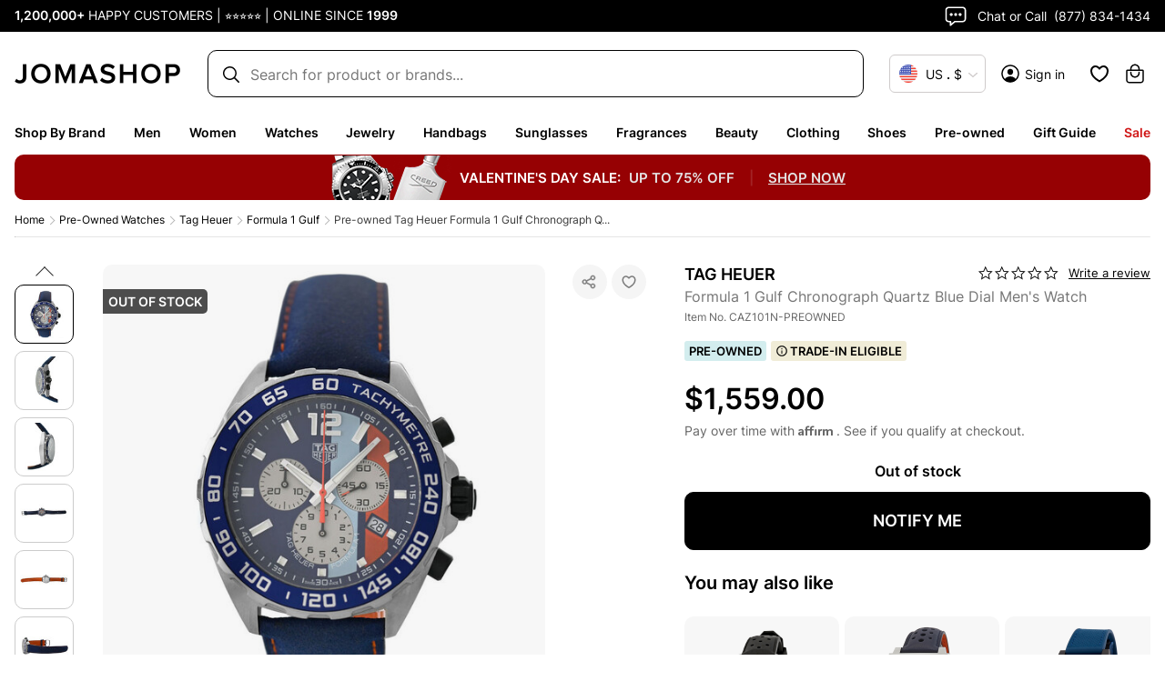

--- FILE ---
content_type: application/javascript; charset=UTF-8
request_url: https://www.jomashop.com/dist/js/8251.fde95fc178b0c033898f.static.js
body_size: 5257
content:
"use strict";(self.webpackChunkJomashop=self.webpackChunkJomashop||[]).push([[8251],{5231:(e,i,n)=>{n.d(i,{A:()=>__WEBPACK_DEFAULT_EXPORT__})
var a=n(96540),t=n(9390),d=n(15926),r=n(91993),m=n(33267),l=n(11937),s=n(78412),u=n(33751)
const __WEBPACK_DEFAULT_EXPORT__=()=>{const e=(0,r.h)(),i=(0,m.l)(),{isAppContext:n}=(0,a.useContext)(l.i),c=i.innerWidth<e.viewport.mobile,{showMyAccount:o}=(0,a.useContext)(s.O),{dispatch:k}=(0,a.useContext)(t.I),{overlayDispatch:v}=(0,a.useContext)(d.Q),p=(0,u.s)()
return{openMyCart:()=>{c&&n?p("/mobile-app/my-bag"):(k({type:"SHOULD_OPEN_DRAWER",shouldOpenDrawer:!c}),o({from:"cart"}),v({type:"SHOW"}))}}}},19377:(e,i,n)=>{n.d(i,{i:()=>b,h:()=>AddToCartContextProvider})
var a=n(96540),t=n(95420),d=n(9390),r=n(94554)
var m=n(71353),l=(n(5556),n(70059)),s=n(42572),u=n(83889),c=n(58710),o=n(74848)
const Modals_LowAvailabilityModal=({onClose:e,onContinue:i,show:n})=>(0,o.jsxs)(u.A,{show:n,onHide:e,className:"low-availability-modal",children:[(0,o.jsx)(u.A.Header,{closeButton:!0,children:(0,o.jsx)("h3",{children:"Contact us for availability"})}),(0,o.jsx)(u.A.Body,{children:(0,o.jsx)("p",{children:"Please be aware that the item you are adding to the cart is a special order item. You can contact us at +1-877-834-1434, or we will reach out via email to confirm price & availability after you place an order."})}),(0,o.jsxs)(u.A.Footer,{children:[(0,o.jsx)(c.A,{variant:"primary",onClick:i,children:"Continue Adding to Cart"}),(0,o.jsx)(c.A,{variant:"secondary",onClick:e,children:"Cancel"})]})]})
var k=n(53500),v=n(95964)
const p=JSON.parse('{"kind":"Document","definitions":[{"kind":"OperationDefinition","operation":"query","name":{"kind":"Name","value":"checkCouponHasAutoApply"},"variableDefinitions":[{"kind":"VariableDefinition","variable":{"kind":"Variable","name":{"kind":"Name","value":"coupon_code"}},"type":{"kind":"NonNullType","type":{"kind":"NamedType","name":{"kind":"Name","value":"String"}}},"directives":[]}],"directives":[],"selectionSet":{"kind":"SelectionSet","selections":[{"kind":"Field","name":{"kind":"Name","value":"checkCouponHasAutoApply"},"arguments":[{"kind":"Argument","name":{"kind":"Name","value":"input"},"value":{"kind":"ObjectValue","fields":[{"kind":"ObjectField","name":{"kind":"Name","value":"coupon_code"},"value":{"kind":"Variable","name":{"kind":"Name","value":"coupon_code"}}}]}}],"directives":[],"selectionSet":{"kind":"SelectionSet","selections":[{"kind":"Field","name":{"kind":"Name","value":"has_auto_apply_coupon"},"arguments":[],"directives":[]},{"kind":"Field","name":{"kind":"Name","value":"__typename"},"arguments":[],"directives":[]}]}}]}}],"loc":{"start":0,"end":144,"source":{"body":"query checkCouponHasAutoApply($coupon_code:String!){checkCouponHasAutoApply(input:{coupon_code:$coupon_code}){has_auto_apply_coupon __typename}}","name":"GraphQL request","locationOffset":{"line":1,"column":1}}},"id":"bd650c136f518e1586727639106fb0dd050ad2dfe284aac422497a66ca9baba4"}'),usePromiseLazyQuery=e=>{const{refetch:i}=(0,v.IT)(e,{skip:!0})
return e=>i(e)}
var _=n(44696),g=n(5231),y=n(85152),N=n(44727),F=n(46062),S=n(81715),C=n(42941),f=n(19657)
const b=(0,a.createContext)(null)
function AddToCartContextProvider({categoryName:e="",children:i,couponCode:n,isConfigProduct:u,isLowOnHandPriority:c,parent_sku:v,quantity:h,showAddWarrantyPopup:A,sku:x}){const[w,I]=(0,C.A)(!0),T=(0,r.xN)(),{cartState:P,dispatch:j}=(0,a.useContext)(d.I),[D,V]=(0,a.useState)(!1),[q,O]=(0,a.useState)(!1),[B,E]=(0,a.useState)(!1),[W,H]=(0,a.useState)(!1),R=(0,S.ds)(),{addWarrantyToCart:$,addWarrantyLoading:G}=(0,_.e)(x,h),{openMyCart:L}=(0,g.A)(),[M,{loading:J}]=(0,l._j)(u?y.eV.ConfigurableProduct:y.eV.SimpleProduct),z=function useCheckRemoteCouponHasAutoApply(){const e=usePromiseLazyQuery(p)
return i=>new Promise(n=>{e({coupon_code:i}).then(e=>{!function hasAutoApplyCoupon(e){return e&&e.has_auto_apply_coupon}(e&&e.data&&e.data.checkCouponHasAutoApply)?n(!1):n(!0)})})}(),[Q]=(0,t.n)(m.A,{fetchPolicy:"no-cache"}),[U]=(0,F.F)(),addToCart=i=>{if(i=i||{},O(!1),V(!1),c&&!i.skipLowHandPriorityCheck)return E(!0),Promise.resolve()
const n=u?{isEsw:R,sku:x,quantity:h,parentSku:v}:{isEsw:R,sku:x,quantity:h,...i?.prescriptionDetails&&{prescriptionDetails:i?.prescriptionDetails}}
return M(n).then(e=>{if(!A)return Promise.resolve(e)
const i=e.items.find(e=>e.itemsku===x)
return(e=>Promise.resolve(!!window.Extend||U()).then(i=>i?new Promise(i=>{window.Extend.modal.open({referenceId:x,price:e,onClose:e=>i(e)})}):void 0).then(e=>e&&"undefined"!=e?$({variables:{warrantyPlanId:e.planId,warrantyPrice:e.price,warrantyTerm:e.term,warrantyTitle:e.title,warrantyToken:e.token}}).then(e=>e.data?.addWarrantyProductsToCart.cart):null))(Math.round(100*(0,N.E)(i))).then(i=>i??e)}).then(e=>{return i=e,{...i,items:u?i.items.map(e=>({...e,simple_sku:x,parent_sku:v})):i.items}
var i}).then(n=>(j({type:"SET_CART",cart:n}),(i=>{const n=i.items.filter(e=>e.itemsku===x)[0]
T({type:"ADD_TO_CART",data:{...n,quantityChange:h,cart:i,category:e}})})(n),window.scrollTo(0,0),!1!==i.shouldOpenDrawer&&L(),V(!0),w&&checkCoupons({cartId:n.cartId}),O(!1),n)).catch(e=>{O(e),V(!1)})},checkCoupons=({cartId:e})=>{n&&!function promoCodeAlreadyAdded(e,i){let n=e.cart.applied_coupons
if(null==n||0===n.length)return!1
let a=!1
return 1===n.length?a=n[0].code===i:n.map(e=>{e.code===i&&(a=!0)}),a}(P,n)&&(!function isWholeCartCouponApplied(e){return e.cart.is_wholecart_rule_applied}(P)?z(n).then(i=>{i&&applyCoupon({cartId:e})}):P.cart&&P.cart.applied_coupons_array&&P.cart.applied_coupons_array.length>0&&H(!0))},applyCoupon=({cartId:e})=>{Q({variables:{cartId:e,isSignedIn:!!P.cart.authenticated,couponCode:n,isEsw:R}}).then(e=>{j({type:"SET_CART",cart:e.data.applyCouponToCart.cart}),H(!1)}).catch(e=>{H(!1),j({type:"SET_CART",cart:{general_error:e.message}})})},closeModalConfirm=()=>{E(!1)},K=(0,f.M)(q)
return(0,o.jsxs)(b.Provider,{value:{cartAdd:{addToCart,loading:J||G,success:D,error:q},couponControl:{isAutoApplyCoupon:w,toggleAutoApplyCoupon:I}},children:[K&&(0,o.jsx)(s.A,{errorsOfCombinedGqlErrors:K}),B&&(0,o.jsx)(Modals_LowAvailabilityModal,{show:B,onClose:closeModalConfirm,onContinue:()=>{closeModalConfirm(),addToCart({skipLowHandPriorityCheck:!0})}}),W&&(0,o.jsx)(k.w,{show:W,setShow:H,couponCode:n}),i]})}},42572:(e,i,n)=>{n.d(i,{A:()=>__WEBPACK_DEFAULT_EXPORT__,J:()=>searchLimitedQTY})
var a=n(83889),t=n(96540),d=n(82916),r=n(58710),m=n(74848)
const searchLimitedQTY=e=>{const i=e.replaceAll(" ","_").toLowerCase()
return i.includes("the_requested_qty")||i.includes("max_quantity_allowed")},__WEBPACK_DEFAULT_EXPORT__=({errorsOfCombinedGqlErrors:e=[]})=>{const[i]=(0,d.B)(),n=e.some(({message:e})=>searchLimitedQTY(e)),[l,s]=(0,t.useState)(n),closeModal=()=>s(!1)
return(0,m.jsxs)(a.A,{show:l,onHide:closeModal,children:[(0,m.jsx)(a.A.Header,{closeButton:!0,children:(0,m.jsx)("h3",{children:i("Limited quantity available")})}),(0,m.jsx)(a.A.Body,{children:(0,m.jsx)("p",{children:i("We're sorry. The requested quantity exceeds the amount available to purchase.")})}),(0,m.jsx)(a.A.Footer,{children:(0,m.jsx)(r.A,{variant:"primary",onClick:closeModal,className:"btn-primary",children:i("Close")})})]})}},44696:(e,i,n)=>{n.d(i,{e:()=>useAddWarrantyHook})
var a=n(96540),t=n(9390),d=n(91993),r=n(95420),m=n(40116),l=n(5231)
const useAddWarrantyHook=(e,i)=>{const{storeConfig:n}=(0,d.h)(),{warrantySku:s}=n.extendWarranty,{cartState:u,dispatch:c}=(0,a.useContext)(t.I),{openMyCart:o}=(0,l.A)(),[k,{error:v,loading:p}]=(0,r.n)(m.A,{fetchPolicy:"no-cache",variables:{cartId:u.cartId,quantity:i,productSku:e,warrantySku:s},onCompleted:({addWarrantyProductsToCart:e})=>{o(),c({type:"SET_CART",cart:e.cart})}})
return{addWarrantyToCart:k,addWarrantyError:v,addWarrantyLoading:p}}},53500:(e,i,n)=>{n.d(i,{w:()=>WholeCartAlert})
var a=n(96540),t=n(82916),d=n(83889),r=n(58710),m=n(9390),l=n(95420),s=n(11825),u=n(71353),c=n(81715),o=n(74848)
const WholeCartAlert=({show:e,setShow:i,couponCode:n})=>{const[k,v]=(0,a.useState)(!1),{cartState:{cartId:p,cart:_},dispatch:g}=(0,a.useContext)(m.I),[y]=(0,t.B)(),[N,F]=(0,a.useState)(!1),S=(0,c.ds)(),[C]=(0,l.n)(u.A,{variables:{cartId:p,isSignedIn:!!_.authenticated,isEsw:S},onCompleted:e=>{g({type:"SET_CART",cart:e.applyCouponToCart.cart}),i(!1),F(!1),v(!1)},onError:()=>{v(!0),F(!1)}}),f=(0,a.useCallback)(()=>{F(!0),C({variables:{couponCode:n}})},[C,n]),b=(0,a.useCallback)(()=>{i(!1)},[i])
return(0,o.jsxs)(d.A,{show:e,onHide:b,className:"modal-coupon",children:[(0,o.jsx)(d.A.Header,{closeButton:!0,children:(0,o.jsx)("h3",{children:y("Delete this coupon?")})}),(0,o.jsxs)(d.A.Body,{children:[(0,o.jsx)("p",{children:y("This coupon can not be used with the coupons in your cart. Applying this coupon will remove your current coupons.")}),N&&(0,o.jsx)(s.A,{})]}),(0,o.jsxs)(d.A.Footer,{children:[(0,o.jsx)(r.A,{variant:"primary",onClick:f,children:y("Apply new coupon")}),(0,o.jsx)(r.A,{variant:"secondary",onClick:b,children:y("Keep current coupon(s)")}),k?(0,o.jsx)("div",{className:"coupon-error",children:(0,o.jsx)("span",{className:"message",children:y(`Sorry, Promo code "${n}" is not valid`)})}):null]})]})}},70059:(e,i,n)=>{n.d(i,{UO:()=>useCartAdder,Vo:()=>useCartAdderToggleAutoApplyCoupon,_j:()=>useMakeAndAddProductToCart})
var a=n(95420),t=n(62864),d=n(96540),r=n(19377),m=n(85152)
const useMakeAndAddProductToCart=e=>{const i=m.dG[e]?m.dG[e]:m.dG.default,n=m.T_[e]?m.T_[e]:m.T_.default,[r,{loading:l,error:s}]=(0,a.n)(i,{fetchPolicy:"no-cache"}),[u,{loading:c,error:o}]=(0,t.A)(),[k,v]=(0,d.useState)()
return[e=>u().then(i=>r({variables:{...e,cartId:i}}).then(((e,i)=>n=>n&&n.data&&n.data[i]&&{cartId:e,...n.data[i].cart})(i,n)).then(e=>(v(e),e))),{loading:c||l,error:o||s,data:k}]},useCartAdder=()=>{const{cartAdd:{addToCart:e,loading:i,error:n,success:a}}=(0,d.useContext)(r.i)
return[e,{loading:i,error:n,success:a}]},useCartAdderToggleAutoApplyCoupon=()=>{const{couponControl:{isAutoApplyCoupon:e,toggleAutoApplyCoupon:i}}=(0,d.useContext)(r.i)
return[e,i]}},85152:(e,i,n)=>{n.d(i,{T_:()=>m,dG:()=>r,eV:()=>d})
const a=JSON.parse('{"kind":"Document","definitions":[{"kind":"OperationDefinition","operation":"mutation","name":{"kind":"Name","value":"addConfigurableProductToCart"},"variableDefinitions":[{"kind":"VariableDefinition","variable":{"kind":"Variable","name":{"kind":"Name","value":"cartId"}},"type":{"kind":"NonNullType","type":{"kind":"NamedType","name":{"kind":"Name","value":"String"}}},"directives":[]},{"kind":"VariableDefinition","variable":{"kind":"Variable","name":{"kind":"Name","value":"quantity"}},"type":{"kind":"NonNullType","type":{"kind":"NamedType","name":{"kind":"Name","value":"Float"}}},"directives":[]},{"kind":"VariableDefinition","variable":{"kind":"Variable","name":{"kind":"Name","value":"sku"}},"type":{"kind":"NonNullType","type":{"kind":"NamedType","name":{"kind":"Name","value":"String"}}},"directives":[]},{"kind":"VariableDefinition","variable":{"kind":"Variable","name":{"kind":"Name","value":"parentSku"}},"type":{"kind":"NonNullType","type":{"kind":"NamedType","name":{"kind":"Name","value":"String"}}},"directives":[]},{"kind":"VariableDefinition","variable":{"kind":"Variable","name":{"kind":"Name","value":"isSignedIn"}},"type":{"kind":"NamedType","name":{"kind":"Name","value":"Boolean"}},"defaultValue":{"kind":"BooleanValue","value":false},"directives":[]},{"kind":"VariableDefinition","variable":{"kind":"Variable","name":{"kind":"Name","value":"isEsw"}},"type":{"kind":"NamedType","name":{"kind":"Name","value":"Boolean"}},"defaultValue":{"kind":"BooleanValue","value":false},"directives":[]}],"directives":[],"selectionSet":{"kind":"SelectionSet","selections":[{"kind":"Field","name":{"kind":"Name","value":"addConfigurableProductsToCart"},"arguments":[{"kind":"Argument","name":{"kind":"Name","value":"input"},"value":{"kind":"ObjectValue","fields":[{"kind":"ObjectField","name":{"kind":"Name","value":"cart_id"},"value":{"kind":"Variable","name":{"kind":"Name","value":"cartId"}}},{"kind":"ObjectField","name":{"kind":"Name","value":"cart_items"},"value":{"kind":"ListValue","values":[{"kind":"ObjectValue","fields":[{"kind":"ObjectField","name":{"kind":"Name","value":"data"},"value":{"kind":"ObjectValue","fields":[{"kind":"ObjectField","name":{"kind":"Name","value":"quantity"},"value":{"kind":"Variable","name":{"kind":"Name","value":"quantity"}}},{"kind":"ObjectField","name":{"kind":"Name","value":"sku"},"value":{"kind":"Variable","name":{"kind":"Name","value":"sku"}}}]}},{"kind":"ObjectField","name":{"kind":"Name","value":"parent_sku"},"value":{"kind":"Variable","name":{"kind":"Name","value":"parentSku"}}}]}]}}]}}],"directives":[],"selectionSet":{"kind":"SelectionSet","selections":[{"kind":"Field","name":{"kind":"Name","value":"cart"},"arguments":[],"directives":[],"selectionSet":{"kind":"SelectionSet","selections":[{"kind":"FragmentSpread","name":{"kind":"Name","value":"CartBaseFragment"},"directives":[]},{"kind":"Field","name":{"kind":"Name","value":"__typename"},"arguments":[],"directives":[]}]}},{"kind":"Field","name":{"kind":"Name","value":"__typename"},"arguments":[],"directives":[]}]}}]}},{"kind":"FragmentDefinition","name":{"kind":"Name","value":"CartBaseFragment"},"typeCondition":{"kind":"NamedType","name":{"kind":"Name","value":"Cart"}},"directives":[],"selectionSet":{"kind":"SelectionSet","selections":[{"kind":"FragmentSpread","name":{"kind":"Name","value":"CartBasicAndPricesFragment"},"directives":[]},{"kind":"Field","name":{"kind":"Name","value":"items"},"arguments":[],"directives":[],"selectionSet":{"kind":"SelectionSet","selections":[{"kind":"FragmentSpread","name":{"kind":"Name","value":"CartItemFragment"},"directives":[]},{"kind":"Field","name":{"kind":"Name","value":"__typename"},"arguments":[],"directives":[]}]}},{"kind":"Field","name":{"kind":"Name","value":"cart_recreate_link"},"arguments":[],"directives":[]},{"kind":"FragmentSpread","name":{"kind":"Name","value":"AppliedStoreCreditGiftCardsCouponsCouponsArray"},"directives":[]},{"kind":"Field","name":{"kind":"Name","value":"__typename"},"arguments":[],"directives":[]}]}},{"kind":"FragmentDefinition","name":{"kind":"Name","value":"CartBasicAndPricesFragment"},"typeCondition":{"kind":"NamedType","name":{"kind":"Name","value":"Cart"}},"directives":[],"selectionSet":{"kind":"SelectionSet","selections":[{"kind":"Field","name":{"kind":"Name","value":"id"},"arguments":[],"directives":[]},{"kind":"Field","name":{"kind":"Name","value":"email"},"arguments":[],"directives":[]},{"kind":"Field","name":{"kind":"Name","value":"is_virtual"},"arguments":[],"directives":[]},{"kind":"Field","name":{"kind":"Name","value":"total_quantity"},"arguments":[],"directives":[]},{"kind":"Field","name":{"kind":"Name","value":"can_checkout"},"arguments":[],"directives":[]},{"kind":"Field","name":{"kind":"Name","value":"is_wholecart_rule_applied"},"arguments":[],"directives":[]},{"kind":"Field","name":{"kind":"Name","value":"prices"},"arguments":[],"directives":[],"selectionSet":{"kind":"SelectionSet","selections":[{"kind":"Field","name":{"kind":"Name","value":"grand_total"},"arguments":[],"directives":[],"selectionSet":{"kind":"SelectionSet","selections":[{"kind":"Field","name":{"kind":"Name","value":"value"},"arguments":[],"directives":[]},{"kind":"Field","name":{"kind":"Name","value":"currency"},"arguments":[],"directives":[]},{"kind":"Field","name":{"kind":"Name","value":"__typename"},"arguments":[],"directives":[]}]}},{"kind":"Field","name":{"kind":"Name","value":"applied_taxes"},"arguments":[],"directives":[],"selectionSet":{"kind":"SelectionSet","selections":[{"kind":"Field","name":{"kind":"Name","value":"label"},"arguments":[],"directives":[]},{"kind":"Field","name":{"kind":"Name","value":"amount"},"arguments":[],"directives":[],"selectionSet":{"kind":"SelectionSet","selections":[{"kind":"Field","name":{"kind":"Name","value":"value"},"arguments":[],"directives":[]},{"kind":"Field","name":{"kind":"Name","value":"currency"},"arguments":[],"directives":[]},{"kind":"Field","name":{"kind":"Name","value":"__typename"},"arguments":[],"directives":[]}]}},{"kind":"Field","name":{"kind":"Name","value":"__typename"},"arguments":[],"directives":[]}]}},{"kind":"Field","name":{"kind":"Name","value":"subtotal_including_tax"},"arguments":[],"directives":[],"selectionSet":{"kind":"SelectionSet","selections":[{"kind":"Field","name":{"kind":"Name","value":"value"},"arguments":[],"directives":[]},{"kind":"Field","name":{"kind":"Name","value":"currency"},"arguments":[],"directives":[]},{"kind":"Field","name":{"kind":"Name","value":"__typename"},"arguments":[],"directives":[]}]}},{"kind":"Field","name":{"kind":"Name","value":"subtotal_excluding_tax"},"arguments":[],"directives":[],"selectionSet":{"kind":"SelectionSet","selections":[{"kind":"Field","name":{"kind":"Name","value":"value"},"arguments":[],"directives":[]},{"kind":"Field","name":{"kind":"Name","value":"currency"},"arguments":[],"directives":[]},{"kind":"Field","name":{"kind":"Name","value":"__typename"},"arguments":[],"directives":[]}]}},{"kind":"Field","name":{"kind":"Name","value":"subtotal_with_discount_excluding_tax"},"arguments":[],"directives":[],"selectionSet":{"kind":"SelectionSet","selections":[{"kind":"Field","name":{"kind":"Name","value":"value"},"arguments":[],"directives":[]},{"kind":"Field","name":{"kind":"Name","value":"currency"},"arguments":[],"directives":[]},{"kind":"Field","name":{"kind":"Name","value":"__typename"},"arguments":[],"directives":[]}]}},{"kind":"Field","name":{"kind":"Name","value":"savings"},"arguments":[],"directives":[]},{"kind":"Field","name":{"kind":"Name","value":"__typename"},"arguments":[],"directives":[]}]}},{"kind":"Field","name":{"kind":"Name","value":"__typename"},"arguments":[],"directives":[]}]}},{"kind":"FragmentDefinition","name":{"kind":"Name","value":"CartItemFragment"},"typeCondition":{"kind":"NamedType","name":{"kind":"Name","value":"CartItemInterface"}},"directives":[],"selectionSet":{"kind":"SelectionSet","selections":[{"kind":"Field","name":{"kind":"Name","value":"id"},"arguments":[],"directives":[]},{"kind":"Field","name":{"kind":"Name","value":"itemsku"},"arguments":[],"directives":[]},{"kind":"Field","name":{"kind":"Name","value":"quantity"},"arguments":[],"directives":[]},{"kind":"Field","name":{"kind":"Name","value":"prescription_details"},"arguments":[],"directives":[]},{"kind":"FragmentSpread","name":{"kind":"Name","value":"ProductFragment"},"directives":[]},{"kind":"InlineFragment","typeCondition":{"kind":"NamedType","name":{"kind":"Name","value":"WarrantyCartItem"}},"directives":[],"selectionSet":{"kind":"SelectionSet","selections":[{"kind":"FragmentSpread","name":{"kind":"Name","value":"WarrantyDataFragment"},"directives":[]},{"kind":"Field","name":{"kind":"Name","value":"__typename"},"arguments":[],"directives":[]}]}},{"kind":"InlineFragment","typeCondition":{"kind":"NamedType","name":{"kind":"Name","value":"ConfigurableCartItem"}},"directives":[],"selectionSet":{"kind":"SelectionSet","selections":[{"kind":"FragmentSpread","name":{"kind":"Name","value":"ConfigCartItemFragment"},"directives":[]},{"kind":"Field","name":{"kind":"Name","value":"__typename"},"arguments":[],"directives":[]}]}},{"kind":"InlineFragment","typeCondition":{"kind":"NamedType","name":{"kind":"Name","value":"GiftCardCartItem"}},"directives":[],"selectionSet":{"kind":"SelectionSet","selections":[{"kind":"Field","name":{"kind":"Name","value":"customizable_options"},"arguments":[],"directives":[],"selectionSet":{"kind":"SelectionSet","selections":[{"kind":"Field","name":{"kind":"Name","value":"label"},"arguments":[],"directives":[]},{"kind":"Field","name":{"kind":"Name","value":"values"},"arguments":[],"directives":[],"selectionSet":{"kind":"SelectionSet","selections":[{"kind":"Field","name":{"kind":"Name","value":"value"},"arguments":[],"directives":[]},{"kind":"Field","name":{"kind":"Name","value":"__typename"},"arguments":[],"directives":[]}]}},{"kind":"Field","name":{"kind":"Name","value":"__typename"},"arguments":[],"directives":[]}]}},{"kind":"Field","name":{"kind":"Name","value":"giftcard_options"},"arguments":[],"directives":[],"selectionSet":{"kind":"SelectionSet","selections":[{"kind":"Field","name":{"kind":"Name","value":"giftcard_amount"},"arguments":[],"directives":[],"selectionSet":{"kind":"SelectionSet","selections":[{"kind":"Field","name":{"kind":"Name","value":"value"},"arguments":[],"directives":[]},{"kind":"Field","name":{"kind":"Name","value":"currency"},"arguments":[],"directives":[]},{"kind":"Field","name":{"kind":"Name","value":"__typename"},"arguments":[],"directives":[]}]}},{"kind":"Field","name":{"kind":"Name","value":"giftcard_sender_name"},"arguments":[],"directives":[]},{"kind":"Field","name":{"kind":"Name","value":"giftcard_recipient_name"},"arguments":[],"directives":[]},{"kind":"Field","name":{"kind":"Name","value":"giftcard_sender_email"},"arguments":[],"directives":[]},{"kind":"Field","name":{"kind":"Name","value":"giftcard_recipient_email"},"arguments":[],"directives":[]},{"kind":"Field","name":{"kind":"Name","value":"giftcard_message"},"arguments":[],"directives":[]},{"kind":"Field","name":{"kind":"Name","value":"__typename"},"arguments":[],"directives":[]}]}},{"kind":"Field","name":{"kind":"Name","value":"__typename"},"arguments":[],"directives":[]}]}},{"kind":"Field","name":{"kind":"Name","value":"prices"},"arguments":[],"directives":[],"selectionSet":{"kind":"SelectionSet","selections":[{"kind":"Field","name":{"kind":"Name","value":"price"},"arguments":[],"directives":[],"selectionSet":{"kind":"SelectionSet","selections":[{"kind":"Field","name":{"kind":"Name","value":"value"},"arguments":[],"directives":[]},{"kind":"Field","name":{"kind":"Name","value":"__typename"},"arguments":[],"directives":[]}]}},{"kind":"Field","name":{"kind":"Name","value":"row_total"},"arguments":[],"directives":[],"selectionSet":{"kind":"SelectionSet","selections":[{"kind":"Field","name":{"kind":"Name","value":"value"},"arguments":[],"directives":[]},{"kind":"Field","name":{"kind":"Name","value":"__typename"},"arguments":[],"directives":[]}]}},{"kind":"Field","name":{"kind":"Name","value":"row_total_including_tax"},"arguments":[],"directives":[],"selectionSet":{"kind":"SelectionSet","selections":[{"kind":"Field","name":{"kind":"Name","value":"value"},"arguments":[],"directives":[]},{"kind":"Field","name":{"kind":"Name","value":"__typename"},"arguments":[],"directives":[]}]}},{"kind":"Field","name":{"kind":"Name","value":"cart_price"},"arguments":[],"directives":[],"selectionSet":{"kind":"SelectionSet","selections":[{"kind":"Field","name":{"kind":"Name","value":"was_price"},"arguments":[],"directives":[]},{"kind":"Field","name":{"kind":"Name","value":"now_price"},"arguments":[],"directives":[]},{"kind":"Field","name":{"kind":"Name","value":"discount"},"arguments":[],"directives":[]},{"kind":"Field","name":{"kind":"Name","value":"is_limited_supply"},"arguments":[],"directives":[]},{"kind":"Field","name":{"kind":"Name","value":"__typename"},"arguments":[],"directives":[]}]}},{"kind":"Field","name":{"kind":"Name","value":"discounts"},"arguments":[],"directives":[],"selectionSet":{"kind":"SelectionSet","selections":[{"kind":"Field","name":{"kind":"Name","value":"amount"},"arguments":[],"directives":[],"selectionSet":{"kind":"SelectionSet","selections":[{"kind":"Field","name":{"kind":"Name","value":"value"},"arguments":[],"directives":[]},{"kind":"Field","name":{"kind":"Name","value":"__typename"},"arguments":[],"directives":[]}]}},{"kind":"Field","name":{"kind":"Name","value":"__typename"},"arguments":[],"directives":[]}]}},{"kind":"FragmentSpread","name":{"kind":"Name","value":"ItemAppliedCouponFragment"},"directives":[]},{"kind":"Field","name":{"kind":"Name","value":"__typename"},"arguments":[],"directives":[]}]}},{"kind":"Field","name":{"kind":"Name","value":"__typename"},"arguments":[],"directives":[]}]}},{"kind":"FragmentDefinition","name":{"kind":"Name","value":"ProductFragment"},"typeCondition":{"kind":"NamedType","name":{"kind":"Name","value":"CartItemInterface"}},"directives":[],"selectionSet":{"kind":"SelectionSet","selections":[{"kind":"Field","name":{"kind":"Name","value":"product"},"arguments":[],"directives":[],"selectionSet":{"kind":"SelectionSet","selections":[{"kind":"Field","name":{"kind":"Name","value":"id"},"arguments":[],"directives":[]},{"kind":"Field","name":{"kind":"Name","value":"name"},"arguments":[],"directives":[]},{"kind":"Field","name":{"kind":"Name","value":"sku"},"arguments":[],"directives":[]},{"kind":"Field","name":{"kind":"Name","value":"name_wout_brand"},"arguments":[],"directives":[]},{"kind":"Field","name":{"kind":"Name","value":"stock_status"},"arguments":[],"directives":[]},{"kind":"Field","name":{"kind":"Name","value":"shipping_availability_message"},"arguments":[],"directives":[],"selectionSet":{"kind":"SelectionSet","selections":[{"kind":"Field","name":{"kind":"Name","value":"message"},"arguments":[],"directives":[]},{"kind":"Field","name":{"kind":"Name","value":"color"},"arguments":[],"directives":[]},{"kind":"Field","name":{"kind":"Name","value":"__typename"},"arguments":[],"directives":[]}]}},{"kind":"Field","name":{"kind":"Name","value":"thumbnail"},"arguments":[],"directives":[],"selectionSet":{"kind":"SelectionSet","selections":[{"kind":"Field","name":{"kind":"Name","value":"label"},"arguments":[],"directives":[]},{"kind":"Field","name":{"kind":"Name","value":"url"},"arguments":[],"directives":[]},{"kind":"Field","name":{"kind":"Name","value":"sizes"},"arguments":[],"directives":[],"selectionSet":{"kind":"SelectionSet","selections":[{"kind":"Field","name":{"kind":"Name","value":"image_id"},"arguments":[],"directives":[]},{"kind":"Field","name":{"kind":"Name","value":"url"},"arguments":[],"directives":[]},{"kind":"Field","name":{"kind":"Name","value":"__typename"},"arguments":[],"directives":[]}]}},{"kind":"Field","name":{"kind":"Name","value":"__typename"},"arguments":[],"directives":[]}]}},{"kind":"Field","name":{"kind":"Name","value":"promotext_data"},"arguments":[],"directives":[]},{"kind":"Field","name":{"kind":"Name","value":"promotext_data_info"},"arguments":[],"directives":[],"selectionSet":{"kind":"SelectionSet","selections":[{"kind":"Field","name":{"kind":"Name","value":"promotext_code"},"arguments":[],"directives":[]},{"kind":"Field","name":{"kind":"Name","value":"promotext_type"},"arguments":[],"directives":[]},{"kind":"Field","name":{"kind":"Name","value":"promotext_value"},"arguments":[],"directives":[]},{"kind":"Field","name":{"kind":"Name","value":"promotext_platform"},"arguments":[],"directives":[]},{"kind":"Field","name":{"kind":"Name","value":"promotext_visibility"},"arguments":[],"directives":[]},{"kind":"Field","name":{"kind":"Name","value":"__typename"},"arguments":[],"directives":[]}]}},{"kind":"Field","name":{"kind":"Name","value":"price_range"},"arguments":[],"directives":[],"selectionSet":{"kind":"SelectionSet","selections":[{"kind":"FragmentSpread","name":{"kind":"Name","value":"ProductPriceRageFragment"},"directives":[]},{"kind":"Field","name":{"kind":"Name","value":"__typename"},"arguments":[],"directives":[]}]}},{"kind":"Field","name":{"kind":"Name","value":"moredetails"},"arguments":[],"directives":[],"selectionSet":{"kind":"SelectionSet","selections":[{"kind":"Field","name":{"kind":"Name","value":"department_name"},"arguments":[],"directives":[]},{"kind":"Field","name":{"kind":"Name","value":"gender_label"},"arguments":[],"directives":[]},{"kind":"Field","name":{"kind":"Name","value":"more_details_text"},"arguments":[],"directives":[],"selectionSet":{"kind":"SelectionSet","selections":[{"kind":"Field","name":{"kind":"Name","value":"on_hand_priority"},"arguments":[],"directives":[]},{"kind":"Field","name":{"kind":"Name","value":"department"},"arguments":[],"directives":[]},{"kind":"Field","name":{"kind":"Name","value":"subtype"},"arguments":[],"directives":[]},{"kind":"Field","name":{"kind":"Name","value":"manufacturer"},"arguments":[],"directives":[]},{"kind":"Field","name":{"kind":"Name","value":"__typename"},"arguments":[],"directives":[]}]}},{"kind":"Field","name":{"kind":"Name","value":"__typename"},"arguments":[],"directives":[]}]}},{"kind":"Field","name":{"kind":"Name","value":"jomashop_social_proof_selection"},"arguments":[],"directives":[],"selectionSet":{"kind":"SelectionSet","selections":[{"kind":"Field","name":{"kind":"Name","value":"is_best_seller"},"arguments":[],"directives":[]},{"kind":"Field","name":{"kind":"Name","value":"__typename"},"arguments":[],"directives":[]}]}},{"kind":"Field","name":{"kind":"Name","value":"url_key"},"arguments":[],"directives":[]},{"kind":"Field","name":{"kind":"Name","value":"__typename"},"arguments":[],"directives":[]}]}},{"kind":"Field","name":{"kind":"Name","value":"__typename"},"arguments":[],"directives":[]}]}},{"kind":"FragmentDefinition","name":{"kind":"Name","value":"ProductPriceRageFragment"},"typeCondition":{"kind":"NamedType","name":{"kind":"Name","value":"PriceRange"}},"directives":[],"selectionSet":{"kind":"SelectionSet","selections":[{"kind":"Field","name":{"kind":"Name","value":"minimum_price"},"arguments":[],"directives":[],"selectionSet":{"kind":"SelectionSet","selections":[{"kind":"Field","name":{"kind":"Name","value":"regular_price"},"arguments":[],"directives":[],"selectionSet":{"kind":"SelectionSet","selections":[{"kind":"Field","name":{"kind":"Name","value":"value"},"arguments":[],"directives":[]},{"kind":"Field","name":{"kind":"Name","value":"currency"},"arguments":[],"directives":[]},{"kind":"Field","name":{"kind":"Name","value":"__typename"},"arguments":[],"directives":[]}]}},{"kind":"Field","name":{"kind":"Name","value":"final_price"},"arguments":[],"directives":[],"selectionSet":{"kind":"SelectionSet","selections":[{"kind":"Field","name":{"kind":"Name","value":"value"},"arguments":[],"directives":[]},{"kind":"Field","name":{"kind":"Name","value":"currency"},"arguments":[],"directives":[]},{"kind":"Field","name":{"kind":"Name","value":"__typename"},"arguments":[],"directives":[]}]}},{"kind":"Field","name":{"kind":"Name","value":"price_promo_text"},"arguments":[],"directives":[]},{"kind":"Field","name":{"kind":"Name","value":"msrp_price"},"arguments":[],"directives":[],"selectionSet":{"kind":"SelectionSet","selections":[{"kind":"Field","name":{"kind":"Name","value":"value"},"arguments":[],"directives":[]},{"kind":"Field","name":{"kind":"Name","value":"currency"},"arguments":[],"directives":[]},{"kind":"Field","name":{"kind":"Name","value":"__typename"},"arguments":[],"directives":[]}]}},{"kind":"Field","name":{"kind":"Name","value":"discount"},"arguments":[],"directives":[],"selectionSet":{"kind":"SelectionSet","selections":[{"kind":"Field","name":{"kind":"Name","value":"amount_off"},"arguments":[],"directives":[]},{"kind":"Field","name":{"kind":"Name","value":"percent_off"},"arguments":[],"directives":[]},{"kind":"Field","name":{"kind":"Name","value":"__typename"},"arguments":[],"directives":[]}]}},{"kind":"Field","name":{"kind":"Name","value":"plp_price"},"arguments":[],"directives":[],"selectionSet":{"kind":"SelectionSet","selections":[{"kind":"Field","name":{"kind":"Name","value":"was_price"},"arguments":[],"directives":[]},{"kind":"Field","name":{"kind":"Name","value":"now_price"},"arguments":[],"directives":[]},{"kind":"Field","name":{"kind":"Name","value":"discount"},"arguments":[],"directives":[]},{"kind":"Field","name":{"kind":"Name","value":"is_limited_supply"},"arguments":[],"directives":[]},{"kind":"Field","name":{"kind":"Name","value":"__typename"},"arguments":[],"directives":[]}]}},{"kind":"Field","name":{"kind":"Name","value":"__typename"},"arguments":[],"directives":[]}]}},{"kind":"Field","name":{"kind":"Name","value":"__typename"},"arguments":[],"directives":[]}]}},{"kind":"FragmentDefinition","name":{"kind":"Name","value":"WarrantyDataFragment"},"typeCondition":{"kind":"NamedType","name":{"kind":"Name","value":"WarrantyCartItem"}},"directives":[],"selectionSet":{"kind":"SelectionSet","selections":[{"kind":"Field","name":{"kind":"Name","value":"warranty_data"},"arguments":[],"directives":[],"selectionSet":{"kind":"SelectionSet","selections":[{"kind":"Field","name":{"kind":"Name","value":"info_buyRequest"},"arguments":[],"directives":[]},{"kind":"Field","name":{"kind":"Name","value":"extra_warranty_data"},"arguments":[],"directives":[],"selectionSet":{"kind":"SelectionSet","selections":[{"kind":"Field","name":{"kind":"Name","value":"associated_product"},"arguments":[],"directives":[]},{"kind":"Field","name":{"kind":"Name","value":"warranty_id"},"arguments":[],"directives":[]},{"kind":"Field","name":{"kind":"Name","value":"warranty_term"},"arguments":[],"directives":[]},{"kind":"Field","name":{"kind":"Name","value":"warranty_lead_token"},"arguments":[],"directives":[]},{"kind":"Field","name":{"kind":"Name","value":"__typename"},"arguments":[],"directives":[]}]}},{"kind":"Field","name":{"kind":"Name","value":"__typename"},"arguments":[],"directives":[]}]}},{"kind":"Field","name":{"kind":"Name","value":"__typename"},"arguments":[],"directives":[]}]}},{"kind":"FragmentDefinition","name":{"kind":"Name","value":"ConfigCartItemFragment"},"typeCondition":{"kind":"NamedType","name":{"kind":"Name","value":"ConfigurableCartItem"}},"directives":[],"selectionSet":{"kind":"SelectionSet","selections":[{"kind":"Field","name":{"kind":"Name","value":"configurable_options"},"arguments":[],"directives":[],"selectionSet":{"kind":"SelectionSet","selections":[{"kind":"Field","name":{"kind":"Name","value":"id"},"arguments":[],"directives":[]},{"kind":"Field","name":{"kind":"Name","value":"option_label"},"arguments":[],"directives":[]},{"kind":"Field","name":{"kind":"Name","value":"value_id"},"arguments":[],"directives":[]},{"kind":"Field","name":{"kind":"Name","value":"value_label"},"arguments":[],"directives":[]},{"kind":"Field","name":{"kind":"Name","value":"__typename"},"arguments":[],"directives":[]}]}},{"kind":"Field","name":{"kind":"Name","value":"configured_variant"},"arguments":[],"directives":[],"selectionSet":{"kind":"SelectionSet","selections":[{"kind":"Field","name":{"kind":"Name","value":"id"},"arguments":[],"directives":[]},{"kind":"Field","name":{"kind":"Name","value":"name"},"arguments":[],"directives":[]},{"kind":"Field","name":{"kind":"Name","value":"sku"},"arguments":[],"directives":[]},{"kind":"Field","name":{"kind":"Name","value":"stock_status"},"arguments":[],"directives":[]},{"kind":"Field","name":{"kind":"Name","value":"__typename"},"arguments":[],"directives":[]}]}},{"kind":"Field","name":{"kind":"Name","value":"__typename"},"arguments":[],"directives":[]}]}},{"kind":"FragmentDefinition","name":{"kind":"Name","value":"ItemAppliedCouponFragment"},"typeCondition":{"kind":"NamedType","name":{"kind":"Name","value":"CartItemPrices"}},"directives":[],"selectionSet":{"kind":"SelectionSet","selections":[{"kind":"Field","name":{"kind":"Name","value":"applied_coupons"},"arguments":[],"directives":[{"kind":"Directive","name":{"kind":"Name","value":"include"},"arguments":[{"kind":"Argument","name":{"kind":"Name","value":"if"},"value":{"kind":"Variable","name":{"kind":"Name","value":"isEsw"}}}]}],"selectionSet":{"kind":"SelectionSet","selections":[{"kind":"Field","name":{"kind":"Name","value":"code"},"arguments":[],"directives":[]},{"kind":"Field","name":{"kind":"Name","value":"type"},"arguments":[],"directives":[]},{"kind":"Field","name":{"kind":"Name","value":"amount"},"arguments":[],"directives":[]},{"kind":"Field","name":{"kind":"Name","value":"__typename"},"arguments":[],"directives":[]}]}},{"kind":"Field","name":{"kind":"Name","value":"__typename"},"arguments":[],"directives":[]}]}},{"kind":"FragmentDefinition","name":{"kind":"Name","value":"AppliedStoreCreditGiftCardsCouponsCouponsArray"},"typeCondition":{"kind":"NamedType","name":{"kind":"Name","value":"Cart"}},"directives":[],"selectionSet":{"kind":"SelectionSet","selections":[{"kind":"Field","name":{"kind":"Name","value":"applied_store_credit"},"arguments":[],"directives":[{"kind":"Directive","name":{"kind":"Name","value":"include"},"arguments":[{"kind":"Argument","name":{"kind":"Name","value":"if"},"value":{"kind":"Variable","name":{"kind":"Name","value":"isSignedIn"}}}]}],"selectionSet":{"kind":"SelectionSet","selections":[{"kind":"Field","name":{"kind":"Name","value":"enabled"},"arguments":[],"directives":[]},{"kind":"Field","name":{"kind":"Name","value":"current_balance"},"arguments":[],"directives":[],"selectionSet":{"kind":"SelectionSet","selections":[{"kind":"Field","name":{"kind":"Name","value":"currency"},"arguments":[],"directives":[]},{"kind":"Field","name":{"kind":"Name","value":"value"},"arguments":[],"directives":[]},{"kind":"Field","name":{"kind":"Name","value":"__typename"},"arguments":[],"directives":[]}]}},{"kind":"Field","name":{"kind":"Name","value":"applied_balance"},"arguments":[],"directives":[],"selectionSet":{"kind":"SelectionSet","selections":[{"kind":"Field","name":{"kind":"Name","value":"currency"},"arguments":[],"directives":[]},{"kind":"Field","name":{"kind":"Name","value":"value"},"arguments":[],"directives":[]},{"kind":"Field","name":{"kind":"Name","value":"__typename"},"arguments":[],"directives":[]}]}},{"kind":"Field","name":{"kind":"Name","value":"__typename"},"arguments":[],"directives":[]}]}},{"kind":"Field","name":{"kind":"Name","value":"applied_gift_cards"},"arguments":[],"directives":[],"selectionSet":{"kind":"SelectionSet","selections":[{"kind":"Field","name":{"kind":"Name","value":"code"},"arguments":[],"directives":[]},{"kind":"Field","name":{"kind":"Name","value":"expiration_date"},"arguments":[],"directives":[]},{"kind":"Field","name":{"kind":"Name","value":"current_balance"},"arguments":[],"directives":[],"selectionSet":{"kind":"SelectionSet","selections":[{"kind":"Field","name":{"kind":"Name","value":"currency"},"arguments":[],"directives":[]},{"kind":"Field","name":{"kind":"Name","value":"value"},"arguments":[],"directives":[]},{"kind":"Field","name":{"kind":"Name","value":"__typename"},"arguments":[],"directives":[]}]}},{"kind":"Field","name":{"kind":"Name","value":"applied_balance"},"arguments":[],"directives":[],"selectionSet":{"kind":"SelectionSet","selections":[{"kind":"Field","name":{"kind":"Name","value":"currency"},"arguments":[],"directives":[]},{"kind":"Field","name":{"kind":"Name","value":"value"},"arguments":[],"directives":[]},{"kind":"Field","name":{"kind":"Name","value":"__typename"},"arguments":[],"directives":[]}]}},{"kind":"Field","name":{"kind":"Name","value":"__typename"},"arguments":[],"directives":[]}]}},{"kind":"Field","name":{"kind":"Name","value":"applied_coupons"},"arguments":[],"directives":[],"selectionSet":{"kind":"SelectionSet","selections":[{"kind":"Field","name":{"kind":"Name","value":"code"},"arguments":[],"directives":[]},{"kind":"Field","name":{"kind":"Name","value":"__typename"},"arguments":[],"directives":[]}]}},{"kind":"Field","name":{"kind":"Name","value":"applied_coupons_array"},"arguments":[],"directives":[],"selectionSet":{"kind":"SelectionSet","selections":[{"kind":"Field","name":{"kind":"Name","value":"coupon_code"},"arguments":[],"directives":[]},{"kind":"Field","name":{"kind":"Name","value":"__typename"},"arguments":[],"directives":[]}]}},{"kind":"Field","name":{"kind":"Name","value":"__typename"},"arguments":[],"directives":[]}]}}],"loc":{"start":0,"end":3585,"source":{"body":"mutation addConfigurableProductToCart($cartId:String!,$quantity:Float!,$sku:String!,$parentSku:String!,$isSignedIn:Boolean = false,$isEsw:Boolean = false){addConfigurableProductsToCart(input:{cart_id:$cartId,cart_items:[{data:{quantity:$quantity,sku:$sku},parent_sku:$parentSku}]}){cart{...CartBaseFragment __typename}__typename}}fragment CartBaseFragment on Cart{...CartBasicAndPricesFragment items{...CartItemFragment __typename}cart_recreate_link...AppliedStoreCreditGiftCardsCouponsCouponsArray __typename}fragment CartBasicAndPricesFragment on Cart{id email is_virtual total_quantity can_checkout is_wholecart_rule_applied prices{grand_total{value currency __typename}applied_taxes{label amount{value currency __typename}__typename}subtotal_including_tax{value currency __typename}subtotal_excluding_tax{value currency __typename}subtotal_with_discount_excluding_tax{value currency __typename}savings __typename}__typename}fragment CartItemFragment on CartItemInterface{id itemsku quantity prescription_details...ProductFragment...on WarrantyCartItem{...WarrantyDataFragment __typename}...on ConfigurableCartItem{...ConfigCartItemFragment __typename}...on GiftCardCartItem{customizable_options{label values{value __typename}__typename}giftcard_options{giftcard_amount{value currency __typename}giftcard_sender_name giftcard_recipient_name giftcard_sender_email giftcard_recipient_email giftcard_message __typename}__typename}prices{price{value __typename}row_total{value __typename}row_total_including_tax{value __typename}cart_price{was_price now_price discount is_limited_supply __typename}discounts{amount{value __typename}__typename}...ItemAppliedCouponFragment __typename}__typename}fragment ProductFragment on CartItemInterface{product{id name sku name_wout_brand stock_status shipping_availability_message{message color __typename}thumbnail{label url sizes{image_id url __typename}__typename}promotext_data promotext_data_info{promotext_code promotext_type promotext_value promotext_platform promotext_visibility __typename}price_range{...ProductPriceRageFragment __typename}moredetails{department_name gender_label more_details_text{on_hand_priority department subtype manufacturer __typename}__typename}jomashop_social_proof_selection{is_best_seller __typename}url_key __typename}__typename}fragment ProductPriceRageFragment on PriceRange{minimum_price{regular_price{value currency __typename}final_price{value currency __typename}price_promo_text msrp_price{value currency __typename}discount{amount_off percent_off __typename}plp_price{was_price now_price discount is_limited_supply __typename}__typename}__typename}fragment WarrantyDataFragment on WarrantyCartItem{warranty_data{info_buyRequest extra_warranty_data{associated_product warranty_id warranty_term warranty_lead_token __typename}__typename}__typename}fragment ConfigCartItemFragment on ConfigurableCartItem{configurable_options{id option_label value_id value_label __typename}configured_variant{id name sku stock_status __typename}__typename}fragment ItemAppliedCouponFragment on CartItemPrices{applied_coupons @include(if:$isEsw){code type amount __typename}__typename}fragment AppliedStoreCreditGiftCardsCouponsCouponsArray on Cart{applied_store_credit @include(if:$isSignedIn){enabled current_balance{currency value __typename}applied_balance{currency value __typename}__typename}applied_gift_cards{code expiration_date current_balance{currency value __typename}applied_balance{currency value __typename}__typename}applied_coupons{code __typename}applied_coupons_array{coupon_code __typename}__typename}","name":"GraphQL request","locationOffset":{"line":1,"column":1}}},"id":"f02b063c1275de056cec57c97dfc7fce584c9d73a274c4d25605424e8e49dc98"}')
var t=n(46573)
const d={ConfigurableProduct:"ConfigurableProduct",SimpleProduct:"SimpleProduct"},r={[d.ConfigurableProduct]:a,[d.SimpleProduct]:t.A,default:t.A},m={[d.ConfigurableProduct]:"addConfigurableProductsToCart",[d.SimpleProduct]:"addSimpleProductsToCart",default:"addSimpleProductsToCart"}}}])
